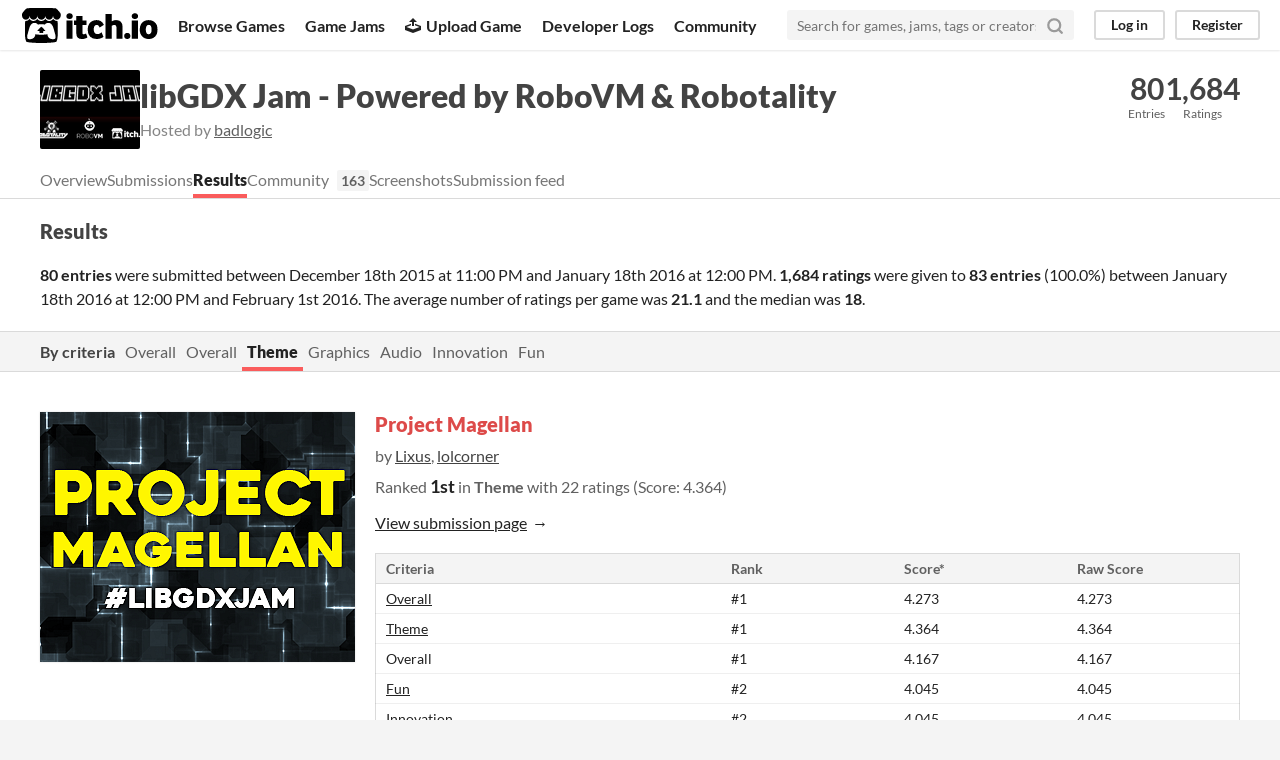

--- FILE ---
content_type: text/html
request_url: https://itch.io/jam/libgdxjam/results/theme
body_size: 6953
content:
<!DOCTYPE HTML><html lang="en"><head><meta charset="UTF-8"/><META name="GENERATOR" content="IBM HomePage Builder 2001 V5.0.0 for Windows"><meta name="msvalidate.01" content="3BB4D18369B9C21326AF7A99FCCC5A09" /><meta property="fb:app_id" content="537395183072744" /><title>Top Theme games in the libGDX Jam - Powered by RoboVM &amp; Robotality - itch.io</title><meta name="csrf_token" value="WyJpaGtBIiwxNzY4Njk0NzA4LCJsRnpiaFNrMUh5VnR3QUMiXQ==.iegFdbcu3lfyb5ACmx+AtqnPfd0=" /><meta content="Top Theme games in the libGDX Jam - Powered by RoboVM &amp; Robotality" property="og:title"/><meta content="itch.io" property="og:site_name"/><meta content="4503599627724030" property="twitter:account_id"/><link rel="manifest" href="/static/manifest.json"/><meta content="width=device-width, initial-scale=1" name="viewport"/><meta content="#FA5C5C" name="theme-color"/><link rel="stylesheet" href="https://static.itch.io/main.css?1768693475"/><style type="text/css" id="jam_theme">:root{--itchio_ui_bg: #282828}.page_widget{--itchio_link_color: #dd4a49;--itchio_button_color: #FA5C5C;--itchio_button_fg_color: #ffffff;--itchio_button_shadow_color: #e54747}
</style><script type="text/javascript">if (!window.location.hostname.match(/localhost/)) {      window.dataLayer = window.dataLayer || [];
      function gtag(){dataLayer.push(arguments);}
      gtag('js', new Date());
      gtag('config', "G-36R7NPBMLS", {});
      (function(d, t, s, m) {
        s = d.createElement(t);
        s.src = "https:\/\/www.googletagmanager.com\/gtag\/js?id=G-36R7NPBMLS";
        s.async = 1;
        m = d.getElementsByTagName(t)[0];
        m.parentNode.insertBefore(s, m);
      })(document, "script");
      }</script><script type="text/javascript">window.itchio_translations_url = 'https://static.itch.io/translations';</script><script src="https://static.itch.io/lib.min.js?1768693475" type="text/javascript"></script><script src="https://static.itch.io/bundle.min.js?1768693475" type="text/javascript"></script><script data-src="https://static.itch.io/react.min.js?1768693475" id="lib_react_src"></script><script src="https://static.itch.io/jam.min.js?1768693475" type="text/javascript"></script><script type="text/javascript">I.current_user = null;</script></head><body data-host="itch.io" data-page_name="jam_criteria_results" class="locale_en wide_layout_widget layout_widget responsive"><div class="header_widget base_widget" id="header_3874457"><a href="#maincontent" class="skip_to_main">Skip to main content</a><div class="primary_header"><h1 title="itch.io - indie game hosting marketplace" class="title"><a href="/" title="itch.io - indie game hosting marketplace" class="header_logo"><span class="visually_hidden">itch.io</span><img height="199" src="https://static.itch.io/images/logo-black-new.svg" alt="itch.io logo &amp; title" class="full_logo" width="775"/><img height="235" src="https://static.itch.io/images/itchio-textless-black.svg" alt="itch.io logo" class="minimal_logo" width="262"/></a></h1><div class="header_buttons"><a data-label="browse" href="/games" class="header_button browse_btn">Browse Games</a><a data-label="jams" href="/jams" class="header_button jams_btn">Game Jams</a><a data-label="developers" href="/developers" class="header_button developers_btn"><span aria-hidden="true" class="icon icon-upload"></span>Upload Game</a><a data-label="devlogs" href="/devlogs" class="header_button devlogs_btn">Developer Logs</a><a data-label="community.home" href="/community" class="header_button community.home_btn">Community</a></div><form action="/search" class="game_search"><input required="required" class="search_input" type="text" placeholder="Search for games, jams, tags or creators" name="q"/><button aria-label="Search" class="submit_btn"><svg stroke-linejoin="round" version="1.1" viewBox="0 0 24 24" width="18" height="18" role="img" fill="none" aria-hidden stroke="currentColor" stroke-width="3" class="svgicon icon_search" stroke-linecap="round"><circle cx="11" cy="11" r="8"></circle><line x1="21" y1="21" x2="16.65" y2="16.65"></line></svg></button></form><div class="user_panel_widget base_widget" id="user_panel_1289822"><a data-register_action="header" data-label="log_in" href="/login" class="panel_button">Log in</a><a data-register_action="header" data-label="register" href="/register" class="panel_button register_button">Register</a></div></div><div class="header_dropdown" data-target="browse"><a href="/games/store">Indie game store</a><a href="/games/free">Free games</a><a href="/games/fun">Fun games</a><a href="/games/tag-horror">Horror games</a><div class="divider"></div><a href="/tools">Game development</a><a href="/game-assets">Assets</a><a href="/comics">Comics</a><div class="divider"></div><a href="/sales">Sales</a><a href="/bundles">Bundles</a><div class="divider"></div><a href="/jobs">Jobs</a><div class="divider"></div><a href="/tags">Tags</a><a href="/game-development/engines">Game Engines</a></div></div><div class="view_jam_results_page jam_page_base_page page_widget base_widget" id="view_jam_results_2515902"><div class="jam_header_widget base_widget" id="jam_header_7409499"><div class="header_inner"><div class="header_columns"><div class="cover_column"><a href="/jam/libgdxjam" class="cover_image"><img srcset="https://img.itch.zone/aW1hZ2UyL2phbS8yMTM5LzIxMDAxNi5wbmc=/100x79%23/DjTeUf.png 1x, https://img.itch.zone/aW1hZ2UyL2phbS8yMTM5LzIxMDAxNi5wbmc=/200x158%23/YjA3G0.png 2x" src="https://img.itch.zone/aW1hZ2UyL2phbS8yMTM5LzIxMDAxNi5wbmc=/100x79%23/DjTeUf.png"/></a></div><div class="title_colum"><h1 class="jam_title_header"><a href="/jam/libgdxjam">libGDX Jam - Powered by RoboVM &amp; Robotality</a></h1><div class="jam_host_header">Hosted by <a href="https://badlogic.itch.io">badlogic</a></div></div><div class="stats_container"><div class="stat_box"><a href="/jam/libgdxjam/entries"><div class="stat_value">80</div><div class="stat_label">Entries</div></a></div><div class="stat_box"><div class="stat_value">1,684</div><div class="stat_label">Ratings</div></div></div></div><div class="header_tabs"><a data-label="tab_view_jam" href="/jam/libgdxjam" class="header_tab">Overview</a><a data-label="tab_view_jam_entries" href="/jam/libgdxjam/entries" class="header_tab">Submissions</a><a href="/jam/libgdxjam/results" class="header_tab active">Results</a><div class="tab_group"><a href="/jam/libgdxjam/community" class="header_tab">Community</a><span class="community_activity">163</span></div><a data-label="tab_view_jam_screenshots" href="/jam/libgdxjam/screenshots" class="header_tab">Screenshots</a><a data-label="tab_view_jam_feed" href="/jam/libgdxjam/feed" class="header_tab">Submission feed</a></div></div></div><div class="jam_summary"><div class="responsive_column"><h2>Results</h2><p><strong>80 entries</strong> were submitted between <span class="date_format" data-format="MMMM Do YYYY [at] h:mm A">2015-12-18 23:00:00</span> and <span class="date_format" data-format="MMMM Do YYYY [at] h:mm A">2016-01-18 12:00:00</span>. <strong>1,684 ratings</strong> were given to <strong>83 entries</strong> (100.0%) between <span class="date_format" data-format="MMMM Do YYYY [at] h:mm A">2016-01-18 12:00:00</span> and <span class="date_format">2016-02-01 23:00:00</span>. The average number of ratings per game was <strong>21.1</strong> and the median was <strong>18</strong>.</p></div></div><div class="criteria_sort header_nav"><div class="criteria_sort_inner responsive_column header_nav_tabs"><strong class="nav_label">By criteria</strong><a href="/jam/libgdxjam/results" class="nav_btn">Overall</a><a href="/jam/libgdxjam/results/overall" class="nav_btn">Overall</a><a href="/jam/libgdxjam/results/theme" class="nav_btn active">Theme</a><a href="/jam/libgdxjam/results/graphics" class="nav_btn">Graphics</a><a href="/jam/libgdxjam/results/audio" class="nav_btn">Audio</a><a href="/jam/libgdxjam/results/innovation" class="nav_btn">Innovation</a><a href="/jam/libgdxjam/results/fun" class="nav_btn">Fun</a></div></div><div class="game_ranking responsive_column"><div class="game_rank first_place"><a href="https://lixus.itch.io/project-magellan" class="game_cover lazy_images"><div class="thumb_wrapper"><div class="game_thumb_glow"></div><img data-lazy_src="https://img.itch.zone/aW1hZ2UvNDg3NDEvMjEyNzA5LnBuZw==/315x250%23c/jqkjjy.png" class="game_thumb"/></div></a><div class="game_summary"><h2><a href="https://lixus.itch.io/project-magellan">Project Magellan</a></h2><h3>by <a href="https://lixus.itch.io">Lixus</a>, <a href="https://lolcorner.itch.io">lolcorner</a></h3><h3>Ranked <strong class="ordinal_rank">1st</strong> in <strong>Theme</strong> with 22 ratings (Score: 4.364)</h3><p><a href="/jam/libgdxjam/rate/48741" class="forward_link">View submission page</a></p></div><table class="nice_table ranking_results_table"><thead><tr><td class="crit_name_col">Criteria</td><td class="rank_col">Rank</td><td title="Score is adjusted from raw score by the median number of ratings per game in the jam" class="score_col">Score*</td><td class="raw_score">Raw Score</td></tr></thead><tr><td><a href="/jam/libgdxjam/results/overall">Overall</a></td><td>#1</td><td>4.273</td><td>4.273</td></tr><tr><td><a href="/jam/libgdxjam/results/theme">Theme</a></td><td>#1</td><td>4.364</td><td>4.364</td></tr><tr><td>Overall</td><td>#1</td><td>4.167</td><td>4.167</td></tr><tr><td><a href="/jam/libgdxjam/results/fun">Fun</a></td><td>#2</td><td>4.045</td><td>4.045</td></tr><tr><td><a href="/jam/libgdxjam/results/innovation">Innovation</a></td><td>#2</td><td>4.045</td><td>4.045</td></tr><tr><td><a href="/jam/libgdxjam/results/graphics">Graphics</a></td><td>#4</td><td>4.318</td><td>4.318</td></tr><tr><td><a href="/jam/libgdxjam/results/audio">Audio</a></td><td>#5</td><td>3.955</td><td>3.955</td></tr></table></div><div class="game_rank second_place"><a href="https://infectedbytes.itch.io/solarcolony" class="game_cover lazy_images"><div class="thumb_wrapper"><div class="game_thumb_glow"></div><img data-lazy_src="https://img.itch.zone/aW1hZ2UvNTExMDEvMjI1MzEzLnBuZw==/315x250%23c/fL1YqH.png" class="game_thumb"/></div></a><div class="game_summary"><h2><a href="https://infectedbytes.itch.io/solarcolony">SolarColony</a></h2><h3>by <a href="https://infectedbytes.itch.io">InfectedBytes</a></h3><h3>Ranked <strong class="ordinal_rank">2nd</strong> in <strong>Theme</strong> with 25 ratings (Score: 4.320)</h3><p><a href="/jam/libgdxjam/rate/51101" class="forward_link">View submission page</a></p></div><table class="nice_table ranking_results_table"><thead><tr><td class="crit_name_col">Criteria</td><td class="rank_col">Rank</td><td title="Score is adjusted from raw score by the median number of ratings per game in the jam" class="score_col">Score*</td><td class="raw_score">Raw Score</td></tr></thead><tr><td><a href="/jam/libgdxjam/results/theme">Theme</a></td><td>#2</td><td>4.320</td><td>4.320</td></tr><tr><td><a href="/jam/libgdxjam/results/innovation">Innovation</a></td><td>#15</td><td>3.600</td><td>3.600</td></tr><tr><td><a href="/jam/libgdxjam/results/overall">Overall</a></td><td>#21</td><td>3.680</td><td>3.680</td></tr><tr><td><a href="/jam/libgdxjam/results/fun">Fun</a></td><td>#24</td><td>3.320</td><td>3.320</td></tr><tr><td>Overall</td><td>#25</td><td>3.353</td><td>3.353</td></tr><tr><td><a href="/jam/libgdxjam/results/graphics">Graphics</a></td><td>#31</td><td>3.400</td><td>3.400</td></tr><tr><td><a href="/jam/libgdxjam/results/audio">Audio</a></td><td>#64</td><td>1.800</td><td>1.800</td></tr></table></div><div class="game_rank third_place"><a href="https://darren.itch.io/spaceshift" class="game_cover lazy_images"><div class="thumb_wrapper"><div class="game_thumb_glow"></div><img data-lazy_src="https://img.itch.zone/aW1hZ2UvNTEyNDAvMjI2NTk5LnBuZw==/315x250%23c/VFU6hs.png" class="game_thumb"/></div></a><div class="game_summary"><h2><a href="https://darren.itch.io/spaceshift">Space Shift</a></h2><h3>by <a href="https://darren.itch.io">Darren</a></h3><h3>Ranked <strong class="ordinal_rank">3rd</strong> in <strong>Theme</strong> with 32 ratings (Score: 4.313)</h3><p><a href="/jam/libgdxjam/rate/51240" class="forward_link">View submission page</a></p></div><table class="nice_table ranking_results_table"><thead><tr><td class="crit_name_col">Criteria</td><td class="rank_col">Rank</td><td title="Score is adjusted from raw score by the median number of ratings per game in the jam" class="score_col">Score*</td><td class="raw_score">Raw Score</td></tr></thead><tr><td>Overall</td><td>#3</td><td>4.104</td><td>4.104</td></tr><tr><td><a href="/jam/libgdxjam/results/theme">Theme</a></td><td>#3</td><td>4.313</td><td>4.313</td></tr><tr><td><a href="/jam/libgdxjam/results/audio">Audio</a></td><td>#3</td><td>4.156</td><td>4.156</td></tr><tr><td><a href="/jam/libgdxjam/results/overall">Overall</a></td><td>#4</td><td>4.188</td><td>4.188</td></tr><tr><td><a href="/jam/libgdxjam/results/graphics">Graphics</a></td><td>#6</td><td>4.281</td><td>4.281</td></tr><tr><td><a href="/jam/libgdxjam/results/innovation">Innovation</a></td><td>#10</td><td>3.781</td><td>3.781</td></tr><tr><td><a href="/jam/libgdxjam/results/fun">Fun</a></td><td>#10</td><td>3.906</td><td>3.906</td></tr></table></div><div class="game_rank"><a href="https://apricotjam.itch.io/untethered" class="game_cover lazy_images"><div class="thumb_wrapper"><div class="game_thumb_glow"></div><img data-lazy_src="https://img.itch.zone/aW1hZ2UvNTExNzQvMjI1NzAwLnBuZw==/315x250%23c/6YjHx7.png" class="game_thumb"/></div></a><div class="game_summary"><h2><a href="https://apricotjam.itch.io/untethered">Untethered</a></h2><h3>by <a href="https://apricotjam.itch.io">apricotjam</a></h3><h3>Ranked <strong class="ordinal_rank">4th</strong> in <strong>Theme</strong> with 38 ratings (Score: 4.289)</h3><p><a href="/jam/libgdxjam/rate/51174" class="forward_link">View submission page</a></p></div><table class="nice_table ranking_results_table"><thead><tr><td class="crit_name_col">Criteria</td><td class="rank_col">Rank</td><td title="Score is adjusted from raw score by the median number of ratings per game in the jam" class="score_col">Score*</td><td class="raw_score">Raw Score</td></tr></thead><tr><td><a href="/jam/libgdxjam/results/audio">Audio</a></td><td>#1</td><td>4.289</td><td>4.289</td></tr><tr><td><a href="/jam/libgdxjam/results/overall">Overall</a></td><td>#2</td><td>4.237</td><td>4.237</td></tr><tr><td>Overall</td><td>#2</td><td>4.167</td><td>4.167</td></tr><tr><td><a href="/jam/libgdxjam/results/theme">Theme</a></td><td>#4</td><td>4.289</td><td>4.289</td></tr><tr><td><a href="/jam/libgdxjam/results/innovation">Innovation</a></td><td>#5</td><td>3.947</td><td>3.947</td></tr><tr><td><a href="/jam/libgdxjam/results/graphics">Graphics</a></td><td>#5</td><td>4.289</td><td>4.289</td></tr><tr><td><a href="/jam/libgdxjam/results/fun">Fun</a></td><td>#9</td><td>3.947</td><td>3.947</td></tr></table></div><div class="game_rank"><a href="https://mmachida.itch.io/darker-than-space" class="game_cover lazy_images"><div class="thumb_wrapper"><div class="game_thumb_glow"></div><img data-lazy_src="https://img.itch.zone/aW1hZ2UvNTExMzAvMjI2NTgyLmdpZg==/315x250%23c/atTRV%2B.gif" class="game_thumb"/></div></a><div class="game_summary"><h2><a href="https://mmachida.itch.io/darker-than-space">Darker Than Space</a></h2><h3>by <a href="https://mmachida.itch.io">mmachida</a></h3><h3>Ranked <strong class="ordinal_rank">5th</strong> in <strong>Theme</strong> with 66 ratings (Score: 4.273)</h3><p><a href="/jam/libgdxjam/rate/51130" class="forward_link">View submission page</a></p></div><table class="nice_table ranking_results_table"><thead><tr><td class="crit_name_col">Criteria</td><td class="rank_col">Rank</td><td title="Score is adjusted from raw score by the median number of ratings per game in the jam" class="score_col">Score*</td><td class="raw_score">Raw Score</td></tr></thead><tr><td><a href="/jam/libgdxjam/results/audio">Audio</a></td><td>#2</td><td>4.227</td><td>4.227</td></tr><tr><td><a href="/jam/libgdxjam/results/fun">Fun</a></td><td>#4</td><td>4.030</td><td>4.030</td></tr><tr><td><a href="/jam/libgdxjam/results/overall">Overall</a></td><td>#5</td><td>4.182</td><td>4.182</td></tr><tr><td><a href="/jam/libgdxjam/results/theme">Theme</a></td><td>#5</td><td>4.273</td><td>4.273</td></tr><tr><td>Overall</td><td>#5</td><td>4.051</td><td>4.051</td></tr><tr><td><a href="/jam/libgdxjam/results/innovation">Innovation</a></td><td>#13</td><td>3.697</td><td>3.697</td></tr><tr><td><a href="/jam/libgdxjam/results/graphics">Graphics</a></td><td>#16</td><td>3.894</td><td>3.894</td></tr></table></div><div class="game_rank"><a href="https://bicoosh.itch.io/space-seed-inc" class="game_cover lazy_images"><div class="thumb_wrapper"><div class="game_thumb_glow"></div><img data-lazy_src="https://img.itch.zone/aW1hZ2UvNTExNzUvMjI1NjU2LnBuZw==/315x250%23c/%2BEYZcM.png" class="game_thumb"/></div></a><div class="game_summary"><h2><a href="https://bicoosh.itch.io/space-seed-inc">Space Seed Inc.</a></h2><h3>by <a href="https://bicoosh.itch.io">bicoosh</a></h3><h3>Ranked <strong class="ordinal_rank">6th</strong> in <strong>Theme</strong> with 23 ratings (Score: 4.261)</h3><p><a href="/jam/libgdxjam/rate/51175" class="forward_link">View submission page</a></p></div><table class="nice_table ranking_results_table"><thead><tr><td class="crit_name_col">Criteria</td><td class="rank_col">Rank</td><td title="Score is adjusted from raw score by the median number of ratings per game in the jam" class="score_col">Score*</td><td class="raw_score">Raw Score</td></tr></thead><tr><td><a href="/jam/libgdxjam/results/fun">Fun</a></td><td>#3</td><td>4.043</td><td>4.043</td></tr><tr><td><a href="/jam/libgdxjam/results/theme">Theme</a></td><td>#6</td><td>4.261</td><td>4.261</td></tr><tr><td><a href="/jam/libgdxjam/results/overall">Overall</a></td><td>#6</td><td>4.130</td><td>4.130</td></tr><tr><td>Overall</td><td>#7</td><td>3.949</td><td>3.949</td></tr><tr><td><a href="/jam/libgdxjam/results/innovation">Innovation</a></td><td>#9</td><td>3.783</td><td>3.783</td></tr><tr><td><a href="/jam/libgdxjam/results/graphics">Graphics</a></td><td>#10</td><td>4.130</td><td>4.130</td></tr><tr><td><a href="/jam/libgdxjam/results/audio">Audio</a></td><td>#21</td><td>3.348</td><td>3.348</td></tr></table></div><div class="game_rank"><a href="https://kyperbelt.itch.io/segdx" class="game_cover lazy_images"><div class="thumb_wrapper"><div class="game_thumb_glow"></div><img data-lazy_src="https://img.itch.zone/aW1hZ2UvNTA0MTkvMjI2NTc4LnBuZw==/315x250%23c/bM3HVZ.png" class="game_thumb"/></div></a><div class="game_summary"><h2><a href="https://kyperbelt.itch.io/segdx">SEGDX</a></h2><h3>by <a href="https://kyperbelt.itch.io">Kyperbelt Games</a></h3><h3>Ranked <strong class="ordinal_rank">7th</strong> in <strong>Theme</strong> with 23 ratings (Score: 4.174)</h3><p><a href="/jam/libgdxjam/rate/50419" class="forward_link">View submission page</a></p></div><table class="nice_table ranking_results_table"><thead><tr><td class="crit_name_col">Criteria</td><td class="rank_col">Rank</td><td title="Score is adjusted from raw score by the median number of ratings per game in the jam" class="score_col">Score*</td><td class="raw_score">Raw Score</td></tr></thead><tr><td><a href="/jam/libgdxjam/results/theme">Theme</a></td><td>#7</td><td>4.174</td><td>4.174</td></tr><tr><td><a href="/jam/libgdxjam/results/innovation">Innovation</a></td><td>#14</td><td>3.652</td><td>3.652</td></tr><tr><td><a href="/jam/libgdxjam/results/overall">Overall</a></td><td>#17</td><td>3.783</td><td>3.783</td></tr><tr><td>Overall</td><td>#20</td><td>3.507</td><td>3.507</td></tr><tr><td><a href="/jam/libgdxjam/results/fun">Fun</a></td><td>#22</td><td>3.478</td><td>3.478</td></tr><tr><td><a href="/jam/libgdxjam/results/audio">Audio</a></td><td>#36</td><td>2.957</td><td>2.957</td></tr><tr><td><a href="/jam/libgdxjam/results/graphics">Graphics</a></td><td>#45</td><td>3.000</td><td>3.000</td></tr></table></div><div class="game_rank"><a href="https://morozov.itch.io/homorium" class="game_cover lazy_images"><div class="thumb_wrapper"><div class="game_thumb_glow"></div><img data-lazy_src="https://img.itch.zone/aW1hZ2UvNTExNjYvMjI1NjI3LnBuZw==/315x250%23c/0h9P%2B1.png" class="game_thumb"/></div></a><div class="game_summary"><h2><a href="https://morozov.itch.io/homorium">Homorium</a></h2><h3>by <a href="https://morozov.itch.io">morozov</a></h3><h3>Ranked <strong class="ordinal_rank">8th</strong> in <strong>Theme</strong> with 27 ratings (Score: 4.148)</h3><p><a href="/jam/libgdxjam/rate/51166" class="forward_link">View submission page</a></p></div><table class="nice_table ranking_results_table"><thead><tr><td class="crit_name_col">Criteria</td><td class="rank_col">Rank</td><td title="Score is adjusted from raw score by the median number of ratings per game in the jam" class="score_col">Score*</td><td class="raw_score">Raw Score</td></tr></thead><tr><td><a href="/jam/libgdxjam/results/theme">Theme</a></td><td>#8</td><td>4.148</td><td>4.148</td></tr><tr><td><a href="/jam/libgdxjam/results/graphics">Graphics</a></td><td>#11</td><td>4.111</td><td>4.111</td></tr><tr><td><a href="/jam/libgdxjam/results/innovation">Innovation</a></td><td>#29</td><td>3.222</td><td>3.222</td></tr><tr><td>Overall</td><td>#31</td><td>3.222</td><td>3.222</td></tr><tr><td><a href="/jam/libgdxjam/results/overall">Overall</a></td><td>#39</td><td>3.148</td><td>3.148</td></tr><tr><td><a href="/jam/libgdxjam/results/fun">Fun</a></td><td>#46</td><td>2.667</td><td>2.667</td></tr><tr><td><a href="/jam/libgdxjam/results/audio">Audio</a></td><td>#61</td><td>2.037</td><td>2.037</td></tr></table></div><div class="game_rank"><a href="https://unlimitedggames.itch.io/mental-space" class="game_cover lazy_images"><div class="thumb_wrapper"><div class="game_thumb_glow"></div><img data-lazy_src="https://img.itch.zone/aW1hZ2UvNTA5MjAvMjI2MTQ3LnBuZw==/315x250%23c/ldO%2Ftj.png" class="game_thumb"/></div></a><div class="game_summary"><h2><a href="https://unlimitedggames.itch.io/mental-space">Mental Space</a></h2><h3>by <a href="https://unlimitedggames.itch.io">UnlimitedGGames</a></h3><h3>Ranked <strong class="ordinal_rank">9th</strong> in <strong>Theme</strong> with 34 ratings (Score: 4.118)</h3><p><a href="/jam/libgdxjam/rate/50920" class="forward_link">View submission page</a></p></div><table class="nice_table ranking_results_table"><thead><tr><td class="crit_name_col">Criteria</td><td class="rank_col">Rank</td><td title="Score is adjusted from raw score by the median number of ratings per game in the jam" class="score_col">Score*</td><td class="raw_score">Raw Score</td></tr></thead><tr><td><a href="/jam/libgdxjam/results/innovation">Innovation</a></td><td>#3</td><td>4.029</td><td>4.029</td></tr><tr><td>Overall</td><td>#4</td><td>4.074</td><td>4.074</td></tr><tr><td><a href="/jam/libgdxjam/results/audio">Audio</a></td><td>#4</td><td>4.118</td><td>4.118</td></tr><tr><td><a href="/jam/libgdxjam/results/fun">Fun</a></td><td>#7</td><td>3.971</td><td>3.971</td></tr><tr><td><a href="/jam/libgdxjam/results/graphics">Graphics</a></td><td>#8</td><td>4.176</td><td>4.176</td></tr><tr><td><a href="/jam/libgdxjam/results/theme">Theme</a></td><td>#9</td><td>4.118</td><td>4.118</td></tr><tr><td><a href="/jam/libgdxjam/results/overall">Overall</a></td><td>#9</td><td>4.029</td><td>4.029</td></tr></table></div><div class="game_rank"><a href="https://nuke-the-moon.itch.io/alien-ark" class="game_cover lazy_images"><div class="thumb_wrapper"><div class="game_thumb_glow"></div><img data-lazy_src="https://img.itch.zone/aW1hZ2UvNTA3NDYvMjI2NTMxLmdpZg==/315x250%23c/xs94UP.gif" class="game_thumb"/></div></a><div class="game_summary"><h2><a href="https://nuke-the-moon.itch.io/alien-ark">Alien Ark</a></h2><h3>by <a href="https://nuke-the-moon.itch.io">Nuke The Moon</a></h3><h3>Ranked <strong class="ordinal_rank">10th</strong> in <strong>Theme</strong> with 50 ratings (Score: 4.100)</h3><p><a href="/jam/libgdxjam/rate/50746" class="forward_link">View submission page</a></p></div><table class="nice_table ranking_results_table"><thead><tr><td class="crit_name_col">Criteria</td><td class="rank_col">Rank</td><td title="Score is adjusted from raw score by the median number of ratings per game in the jam" class="score_col">Score*</td><td class="raw_score">Raw Score</td></tr></thead><tr><td><a href="/jam/libgdxjam/results/graphics">Graphics</a></td><td>#2</td><td>4.640</td><td>4.640</td></tr><tr><td>Overall</td><td>#6</td><td>4.023</td><td>4.023</td></tr><tr><td><a href="/jam/libgdxjam/results/innovation">Innovation</a></td><td>#7</td><td>3.860</td><td>3.860</td></tr><tr><td><a href="/jam/libgdxjam/results/overall">Overall</a></td><td>#8</td><td>4.080</td><td>4.080</td></tr><tr><td><a href="/jam/libgdxjam/results/theme">Theme</a></td><td>#10</td><td>4.100</td><td>4.100</td></tr><tr><td><a href="/jam/libgdxjam/results/fun">Fun</a></td><td>#12</td><td>3.700</td><td>3.700</td></tr><tr><td><a href="/jam/libgdxjam/results/audio">Audio</a></td><td>#12</td><td>3.760</td><td>3.760</td></tr></table></div><div class="game_rank"><a href="https://semperhilaris.itch.io/biosphere" class="game_cover lazy_images"><div class="thumb_wrapper"><div class="game_thumb_glow"></div><img data-lazy_src="https://img.itch.zone/aW1hZ2UvNDkwNDQvMjI1MzI5LnBuZw==/315x250%23c/A8nCHW.png" class="game_thumb"/></div></a><div class="game_summary"><h2><a href="https://semperhilaris.itch.io/biosphere">Biosphere</a></h2><h3>by <a href="https://semperhilaris.itch.io">SemperHilaris</a></h3><h3>Ranked <strong class="ordinal_rank">11th</strong> in <strong>Theme</strong> with 27 ratings (Score: 4.074)</h3><p><a href="/jam/libgdxjam/rate/49044" class="forward_link">View submission page</a></p></div><table class="nice_table ranking_results_table"><thead><tr><td class="crit_name_col">Criteria</td><td class="rank_col">Rank</td><td title="Score is adjusted from raw score by the median number of ratings per game in the jam" class="score_col">Score*</td><td class="raw_score">Raw Score</td></tr></thead><tr><td><a href="/jam/libgdxjam/results/innovation">Innovation</a></td><td>#8</td><td>3.852</td><td>3.852</td></tr><tr><td><a href="/jam/libgdxjam/results/theme">Theme</a></td><td>#11</td><td>4.074</td><td>4.074</td></tr><tr><td>Overall</td><td>#14</td><td>3.660</td><td>3.660</td></tr><tr><td><a href="/jam/libgdxjam/results/graphics">Graphics</a></td><td>#15</td><td>3.926</td><td>3.926</td></tr><tr><td><a href="/jam/libgdxjam/results/audio">Audio</a></td><td>#18</td><td>3.370</td><td>3.370</td></tr><tr><td><a href="/jam/libgdxjam/results/overall">Overall</a></td><td>#22</td><td>3.593</td><td>3.593</td></tr><tr><td><a href="/jam/libgdxjam/results/fun">Fun</a></td><td>#30</td><td>3.148</td><td>3.148</td></tr></table></div><div class="game_rank"><a href="https://ciderpunk.itch.io/space-courier" class="game_cover lazy_images"><div class="thumb_wrapper"><div class="game_thumb_glow"></div><img data-lazy_src="https://img.itch.zone/aW1hZ2UvNTA5ODcvMjI2MzkyLnBuZw==/315x250%23c/nIW40A.png" class="game_thumb"/></div></a><div class="game_summary"><h2><a href="https://ciderpunk.itch.io/space-courier">Space Courier</a></h2><h3>by <a href="https://ciderpunk.itch.io">CiderPunk</a></h3><h3>Ranked <strong class="ordinal_rank">12th</strong> in <strong>Theme</strong> with 21 ratings (Score: 4.048)</h3><p><a href="/jam/libgdxjam/rate/50987" class="forward_link">View submission page</a></p></div><table class="nice_table ranking_results_table"><thead><tr><td class="crit_name_col">Criteria</td><td class="rank_col">Rank</td><td title="Score is adjusted from raw score by the median number of ratings per game in the jam" class="score_col">Score*</td><td class="raw_score">Raw Score</td></tr></thead><tr><td><a href="/jam/libgdxjam/results/theme">Theme</a></td><td>#12</td><td>4.048</td><td>4.048</td></tr><tr><td><a href="/jam/libgdxjam/results/fun">Fun</a></td><td>#15</td><td>3.619</td><td>3.619</td></tr><tr><td><a href="/jam/libgdxjam/results/overall">Overall</a></td><td>#18</td><td>3.762</td><td>3.762</td></tr><tr><td>Overall</td><td>#22</td><td>3.468</td><td>3.468</td></tr><tr><td><a href="/jam/libgdxjam/results/innovation">Innovation</a></td><td>#24</td><td>3.286</td><td>3.286</td></tr><tr><td><a href="/jam/libgdxjam/results/graphics">Graphics</a></td><td>#38</td><td>3.238</td><td>3.238</td></tr><tr><td><a href="/jam/libgdxjam/results/audio">Audio</a></td><td>#39</td><td>2.857</td><td>2.857</td></tr></table></div><div class="game_rank"><a href="https://jfsaaved.itch.io/space-hunter" class="game_cover lazy_images"><div class="thumb_wrapper"><div class="game_thumb_glow"></div><img data-lazy_src="https://img.itch.zone/aW1hZ2UvNTA5NTAvMjI0OTgxLnBuZw==/315x250%23c/%2FnN8Rh.png" class="game_thumb"/></div></a><div class="game_summary"><h2><a href="https://jfsaaved.itch.io/space-hunter">Space Hunter</a></h2><h3>by <a href="https://jfsaaved.itch.io">jfsaaved</a></h3><h3>Ranked <strong class="ordinal_rank">13th</strong> in <strong>Theme</strong> with 32 ratings (Score: 4.031)</h3><p><a href="/jam/libgdxjam/rate/50950" class="forward_link">View submission page</a></p></div><table class="nice_table ranking_results_table"><thead><tr><td class="crit_name_col">Criteria</td><td class="rank_col">Rank</td><td title="Score is adjusted from raw score by the median number of ratings per game in the jam" class="score_col">Score*</td><td class="raw_score">Raw Score</td></tr></thead><tr><td><a href="/jam/libgdxjam/results/theme">Theme</a></td><td>#13</td><td>4.031</td><td>4.031</td></tr><tr><td><a href="/jam/libgdxjam/results/audio">Audio</a></td><td>#14</td><td>3.563</td><td>3.563</td></tr><tr><td><a href="/jam/libgdxjam/results/graphics">Graphics</a></td><td>#18</td><td>3.844</td><td>3.844</td></tr><tr><td>Overall</td><td>#26</td><td>3.344</td><td>3.344</td></tr><tr><td><a href="/jam/libgdxjam/results/overall">Overall</a></td><td>#35</td><td>3.250</td><td>3.250</td></tr><tr><td><a href="/jam/libgdxjam/results/innovation">Innovation</a></td><td>#45</td><td>2.844</td><td>2.844</td></tr><tr><td><a href="/jam/libgdxjam/results/fun">Fun</a></td><td>#57</td><td>2.531</td><td>2.531</td></tr></table></div><div class="game_rank"><a href="https://jairoca.itch.io/emil-the-star-feeder" class="game_cover lazy_images"><div class="thumb_wrapper"><div class="game_thumb_glow"></div><img data-lazy_src="https://img.itch.zone/aW1hZ2UvNTExOTQvMjI1NzI4LnBuZw==/315x250%23c/o7Cn1L.png" class="game_thumb"/></div></a><div class="game_summary"><h2><a href="https://jairoca.itch.io/emil-the-star-feeder">Emil the Star Feeder</a></h2><h3>by <a href="https://jairoca.itch.io">JairoCA</a></h3><h3>Ranked <strong class="ordinal_rank">14th</strong> in <strong>Theme</strong> with 25 ratings (Score: 4.000)</h3><p><a href="/jam/libgdxjam/rate/51194" class="forward_link">View submission page</a></p></div><table class="nice_table ranking_results_table"><thead><tr><td class="crit_name_col">Criteria</td><td class="rank_col">Rank</td><td title="Score is adjusted from raw score by the median number of ratings per game in the jam" class="score_col">Score*</td><td class="raw_score">Raw Score</td></tr></thead><tr><td><a href="/jam/libgdxjam/results/innovation">Innovation</a></td><td>#4</td><td>4.000</td><td>4.000</td></tr><tr><td><a href="/jam/libgdxjam/results/theme">Theme</a></td><td>#14</td><td>4.000</td><td>4.000</td></tr><tr><td><a href="/jam/libgdxjam/results/overall">Overall</a></td><td>#16</td><td>3.840</td><td>3.840</td></tr><tr><td>Overall</td><td>#16</td><td>3.613</td><td>3.613</td></tr><tr><td><a href="/jam/libgdxjam/results/fun">Fun</a></td><td>#17</td><td>3.600</td><td>3.600</td></tr><tr><td><a href="/jam/libgdxjam/results/graphics">Graphics</a></td><td>#35</td><td>3.280</td><td>3.280</td></tr><tr><td><a href="/jam/libgdxjam/results/audio">Audio</a></td><td>#35</td><td>2.960</td><td>2.960</td></tr></table></div><div class="game_rank"><a href="https://seaofgoblets.itch.io/galaxyconflict" class="game_cover lazy_images"><div class="thumb_wrapper"><div class="game_thumb_glow"></div><img data-lazy_src="https://img.itch.zone/aW1hZ2UvNTEwNzAvMjI1MDgxLnBuZw==/315x250%23c/1BPJfY.png" class="game_thumb"/></div></a><div class="game_summary"><h2><a href="https://seaofgoblets.itch.io/galaxyconflict">Galaxy Conflict</a></h2><h3>by <a href="https://seaofgoblets.itch.io">Sea of Goblets</a></h3><h3>Ranked <strong class="ordinal_rank">15th</strong> in <strong>Theme</strong> with 24 ratings (Score: 3.875)</h3><p><a href="/jam/libgdxjam/rate/51070" class="forward_link">View submission page</a></p></div><table class="nice_table ranking_results_table"><thead><tr><td class="crit_name_col">Criteria</td><td class="rank_col">Rank</td><td title="Score is adjusted from raw score by the median number of ratings per game in the jam" class="score_col">Score*</td><td class="raw_score">Raw Score</td></tr></thead><tr><td><a href="/jam/libgdxjam/results/fun">Fun</a></td><td>#1</td><td>4.167</td><td>4.167</td></tr><tr><td><a href="/jam/libgdxjam/results/overall">Overall</a></td><td>#7</td><td>4.125</td><td>4.125</td></tr><tr><td>Overall</td><td>#12</td><td>3.729</td><td>3.729</td></tr><tr><td><a href="/jam/libgdxjam/results/theme">Theme</a></td><td>#15</td><td>3.875</td><td>3.875</td></tr><tr><td><a href="/jam/libgdxjam/results/audio">Audio</a></td><td>#17</td><td>3.500</td><td>3.500</td></tr><tr><td><a href="/jam/libgdxjam/results/innovation">Innovation</a></td><td>#23</td><td>3.333</td><td>3.333</td></tr><tr><td><a href="/jam/libgdxjam/results/graphics">Graphics</a></td><td>#32</td><td>3.375</td><td>3.375</td></tr></table></div><div class="game_rank"><a href="https://apprenticesoft.itch.io/cosmonaut-prototype" class="game_cover lazy_images"><div class="thumb_wrapper"><div class="game_thumb_glow"></div><img data-lazy_src="https://img.itch.zone/aW1hZ2UvNTExMjMvMjI1NDYzLmpwZw==/315x250%23c/eVykuy.jpg" class="game_thumb"/></div></a><div class="game_summary"><h2><a href="https://apprenticesoft.itch.io/cosmonaut-prototype">Cosmonaut - Prototype</a></h2><h3>by <a href="https://apprenticesoft.itch.io">Apprentice Soft</a></h3><h3>Ranked <strong class="ordinal_rank">16th</strong> in <strong>Theme</strong> with 19 ratings (Score: 3.789)</h3><p><a href="/jam/libgdxjam/rate/51123" class="forward_link">View submission page</a></p></div><table class="nice_table ranking_results_table"><thead><tr><td class="crit_name_col">Criteria</td><td class="rank_col">Rank</td><td title="Score is adjusted from raw score by the median number of ratings per game in the jam" class="score_col">Score*</td><td class="raw_score">Raw Score</td></tr></thead><tr><td><a href="/jam/libgdxjam/results/overall">Overall</a></td><td>#13</td><td>3.895</td><td>3.895</td></tr><tr><td><a href="/jam/libgdxjam/results/fun">Fun</a></td><td>#13</td><td>3.684</td><td>3.684</td></tr><tr><td><a href="/jam/libgdxjam/results/theme">Theme</a></td><td>#16</td><td>3.789</td><td>3.789</td></tr><tr><td>Overall</td><td>#18</td><td>3.553</td><td>3.553</td></tr><tr><td><a href="/jam/libgdxjam/results/innovation">Innovation</a></td><td>#22</td><td>3.368</td><td>3.368</td></tr><tr><td><a href="/jam/libgdxjam/results/graphics">Graphics</a></td><td>#24</td><td>3.632</td><td>3.632</td></tr><tr><td><a href="/jam/libgdxjam/results/audio">Audio</a></td><td>#37</td><td>2.947</td><td>2.947</td></tr></table></div><div class="game_rank"><a href="https://cyber-boar.itch.io/live-in-space" class="game_cover lazy_images"><div class="thumb_wrapper"><div class="game_thumb_glow"></div><img data-lazy_src="https://img.itch.zone/aW1hZ2UvNTExODcvMjI1NzAxLnBuZw==/315x250%23c/lNIm7B.png" class="game_thumb"/></div></a><div class="game_summary"><h2><a href="https://cyber-boar.itch.io/live-in-space">Live in Space</a></h2><h3>by <a href="https://cyber-boar.itch.io">CyberBoar</a></h3><h3>Ranked <strong class="ordinal_rank">17th</strong> in <strong>Theme</strong> with 21 ratings (Score: 3.762)</h3><p><a href="/jam/libgdxjam/rate/51187" class="forward_link">View submission page</a></p></div><table class="nice_table ranking_results_table"><thead><tr><td class="crit_name_col">Criteria</td><td class="rank_col">Rank</td><td title="Score is adjusted from raw score by the median number of ratings per game in the jam" class="score_col">Score*</td><td class="raw_score">Raw Score</td></tr></thead><tr><td><a href="/jam/libgdxjam/results/graphics">Graphics</a></td><td>#9</td><td>4.143</td><td>4.143</td></tr><tr><td><a href="/jam/libgdxjam/results/theme">Theme</a></td><td>#17</td><td>3.762</td><td>3.762</td></tr><tr><td><a href="/jam/libgdxjam/results/overall">Overall</a></td><td>#38</td><td>3.190</td><td>3.190</td></tr><tr><td>Overall</td><td>#40</td><td>3.024</td><td>3.024</td></tr><tr><td><a href="/jam/libgdxjam/results/fun">Fun</a></td><td>#44</td><td>2.714</td><td>2.714</td></tr><tr><td><a href="/jam/libgdxjam/results/innovation">Innovation</a></td><td>#52</td><td>2.762</td><td>2.762</td></tr><tr><td><a href="/jam/libgdxjam/results/audio">Audio</a></td><td>#68</td><td>1.571</td><td>1.571</td></tr></table></div><div class="game_rank"><a href="https://jppresents.itch.io/space" class="game_cover lazy_images"><div class="thumb_wrapper"><div class="game_thumb_glow"></div><img data-lazy_src="https://img.itch.zone/aW1hZ2UvNTAyMDUvMjIzNTYxLnBuZw==/315x250%23c/MO2GmA.png" class="game_thumb"/></div></a><div class="game_summary"><h2><a href="https://jppresents.itch.io/space">Life in space - and how to get rid of it</a></h2><h3>by <a href="https://jppresents.itch.io">jppresents</a></h3><h3>Ranked <strong class="ordinal_rank">18th</strong> in <strong>Theme</strong> with 27 ratings (Score: 3.741)</h3><p><a href="/jam/libgdxjam/rate/50205" class="forward_link">View submission page</a></p></div><table class="nice_table ranking_results_table"><thead><tr><td class="crit_name_col">Criteria</td><td class="rank_col">Rank</td><td title="Score is adjusted from raw score by the median number of ratings per game in the jam" class="score_col">Score*</td><td class="raw_score">Raw Score</td></tr></thead><tr><td><a href="/jam/libgdxjam/results/audio">Audio</a></td><td>#6</td><td>3.889</td><td>3.889</td></tr><tr><td><a href="/jam/libgdxjam/results/overall">Overall</a></td><td>#11</td><td>3.926</td><td>3.926</td></tr><tr><td>Overall</td><td>#15</td><td>3.630</td><td>3.630</td></tr><tr><td><a href="/jam/libgdxjam/results/fun">Fun</a></td><td>#18</td><td>3.593</td><td>3.593</td></tr><tr><td><a href="/jam/libgdxjam/results/theme">Theme</a></td><td>#18</td><td>3.741</td><td>3.741</td></tr><tr><td><a href="/jam/libgdxjam/results/graphics">Graphics</a></td><td>#28</td><td>3.519</td><td>3.519</td></tr><tr><td><a href="/jam/libgdxjam/results/innovation">Innovation</a></td><td>#34</td><td>3.111</td><td>3.111</td></tr></table></div><div class="game_rank"><a href="https://graytapps.itch.io/orbit" class="game_cover lazy_images"><div class="thumb_wrapper"><div class="game_thumb_glow"></div><img data-lazy_src="https://img.itch.zone/aW1hZ2UvNTA4NTMvMjU5MjUyLnBuZw==/315x250%23c/je3m1O.png" class="game_thumb"/></div></a><div class="game_summary"><h2><a href="https://graytapps.itch.io/orbit">Orbit</a></h2><h3>by <a href="https://graytapps.itch.io">Grayt Apps</a></h3><h3>Ranked <strong class="ordinal_rank">19th</strong> in <strong>Theme</strong> with 37 ratings (Score: 3.730)</h3><p><a href="/jam/libgdxjam/rate/50853" class="forward_link">View submission page</a></p></div><table class="nice_table ranking_results_table"><thead><tr><td class="crit_name_col">Criteria</td><td class="rank_col">Rank</td><td title="Score is adjusted from raw score by the median number of ratings per game in the jam" class="score_col">Score*</td><td class="raw_score">Raw Score</td></tr></thead><tr><td><a href="/jam/libgdxjam/results/fun">Fun</a></td><td>#6</td><td>3.973</td><td>3.973</td></tr><tr><td><a href="/jam/libgdxjam/results/audio">Audio</a></td><td>#9</td><td>3.811</td><td>3.811</td></tr><tr><td>Overall</td><td>#10</td><td>3.802</td><td>3.802</td></tr><tr><td><a href="/jam/libgdxjam/results/overall">Overall</a></td><td>#12</td><td>3.919</td><td>3.919</td></tr><tr><td><a href="/jam/libgdxjam/results/innovation">Innovation</a></td><td>#12</td><td>3.757</td><td>3.757</td></tr><tr><td><a href="/jam/libgdxjam/results/theme">Theme</a></td><td>#19</td><td>3.730</td><td>3.730</td></tr><tr><td><a href="/jam/libgdxjam/results/graphics">Graphics</a></td><td>#25</td><td>3.622</td><td>3.622</td></tr></table></div><div class="game_rank"><a href="https://bazola.itch.io/you-are-the-aliens" class="game_cover lazy_images"><div class="thumb_wrapper"><div class="game_thumb_glow"></div><img data-lazy_src="https://img.itch.zone/aW1hZ2UvNTA4NjMvMjI0MTU5LnBuZw==/315x250%23c/yIsjHg.png" class="game_thumb"/></div></a><div class="game_summary"><h2><a href="https://bazola.itch.io/you-are-the-aliens">You Are The Aliens</a></h2><h3>by <a href="https://bazola.itch.io">bazola</a></h3><h3>Ranked <strong class="ordinal_rank">20th</strong> in <strong>Theme</strong> with 14 ratings (Score: 3.717)</h3><p><a href="/jam/libgdxjam/rate/50863" class="forward_link">View submission page</a></p></div><table class="nice_table ranking_results_table"><thead><tr><td class="crit_name_col">Criteria</td><td class="rank_col">Rank</td><td title="Score is adjusted from raw score by the median number of ratings per game in the jam" class="score_col">Score*</td><td class="raw_score">Raw Score</td></tr></thead><tr><td><a href="/jam/libgdxjam/results/theme">Theme</a></td><td>#20</td><td>3.717</td><td>4.214</td></tr><tr><td><a href="/jam/libgdxjam/results/innovation">Innovation</a></td><td>#38</td><td>3.024</td><td>3.429</td></tr><tr><td><a href="/jam/libgdxjam/results/fun">Fun</a></td><td>#45</td><td>2.709</td><td>3.071</td></tr><tr><td>Overall</td><td>#47</td><td>2.845</td><td>3.226</td></tr><tr><td><a href="/jam/libgdxjam/results/audio">Audio</a></td><td>#54</td><td>2.331</td><td>2.643</td></tr><tr><td><a href="/jam/libgdxjam/results/overall">Overall</a></td><td>#54</td><td>2.772</td><td>3.143</td></tr><tr><td><a href="/jam/libgdxjam/results/graphics">Graphics</a></td><td>#60</td><td>2.520</td><td>2.857</td></tr></table></div></div><div class="ranking_footer"><div class="responsive_column"><div class="pager"><a href="?page=2" class="next_page button">Next <span aria-hidden="true" class="icon icon-arrow-right"></span></a><span class="pager_label">Page 1 of <a href="?page=4">4</a></span></div></div></div></div><div class="footer"><div class="primary"><div class="social"><a href="https://twitter.com/itchio"><span aria-hidden="true" class="icon icon-twitter"></span><span class="screenreader_only">itch.io on Twitter</span></a><a href="https://www.facebook.com/itchiogames"><span aria-hidden="true" class="icon icon-facebook"></span><span class="screenreader_only">itch.io on Facebook</span></a></div><a href="/docs/general/about">About</a><a href="/docs/general/faq">FAQ</a><a href="/blog">Blog</a><a href="/support">Contact us</a></div><div class="secondary"><span class="copyright">Copyright © 2026 itch corp</span><span class="spacer"> · </span><a href="/directory">Directory</a><span class="spacer"> · </span><a rel="nofollow" href="/docs/legal/terms">Terms</a><span class="spacer"> · </span><a rel="nofollow" href="/docs/legal/privacy-policy">Privacy</a><span class="spacer"> · </span><a rel="nofollow" href="/docs/legal/cookie-policy">Cookies</a></div></div><script id="loading_lightbox_tpl" type="text/template"><div aria-live="polite" class="lightbox loading_lightbox"><div class="loader_outer"><div class="loader_label">Loading</div><div class="loader_bar"><div class="loader_bar_slider"></div></div></div></div></script><script type="text/javascript">new I.ViewJamResults('#view_jam_results_2515902');init_Header('#header_3874457', {"autocomplete_props":{"i18n":{"search_placeholder":"Search for games, jams, tags or creators","search":"Search"},"ca_source":25,"ca_types":{"browse_facet":8,"jam":4,"game":1,"featured_tag":7},"autocomplete_url":"\/autocomplete","search_url":"\/search"}});
I.setup_page();</script></body></html>